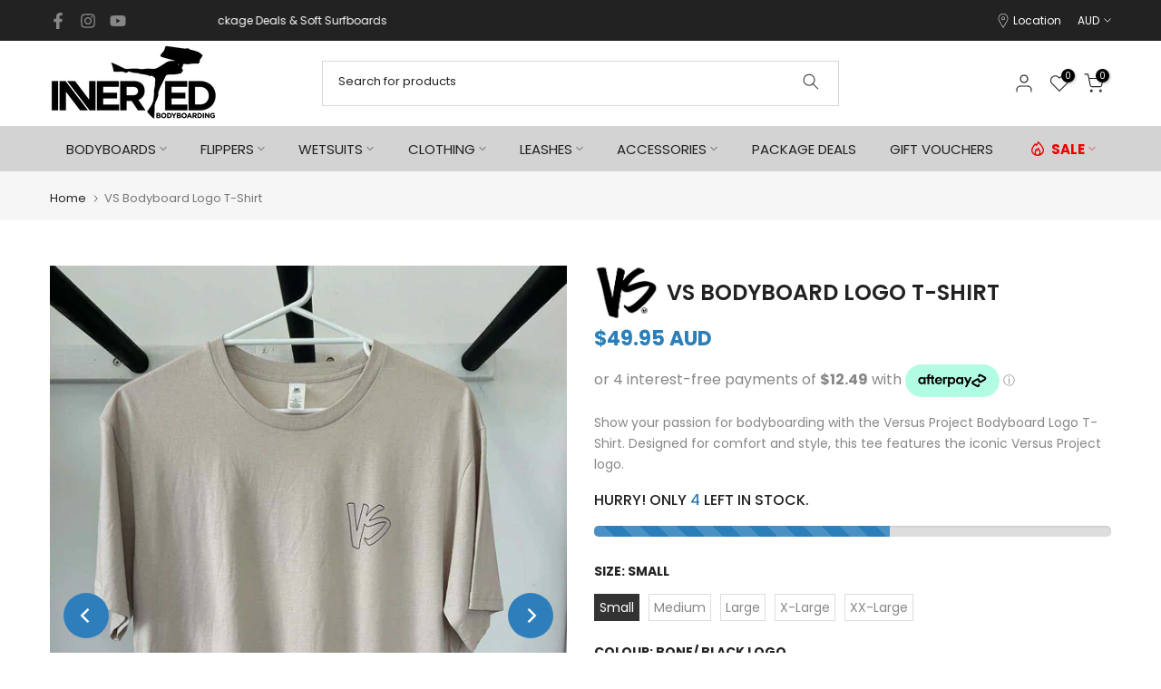

--- FILE ---
content_type: text/css
request_url: https://www.bodyboardshop.com.au/cdn/shop/t/60/assets/custom.css?v=47823192128714292461765759196
body_size: 1649
content:
.spb-productdescfont.spb-productdesctextcolor.spb-helptext a.t4s-ch{color:#878787}.t4s-product__info-container>:not(:last-child){margin-bottom:0}.tpo_option-set-wrapper{padding:0!important}#podium-bubble{bottom:60px!important}@media (max-width:767px){#podium-bubble{bottom:80px!important;right:-15px!important}#b_top-bar-1{width:100%}}span.spf-product__swatch-color,span.spf-product__swatch-image{width:24px!important;height:24px!important}.TFtable img{min-width:80px}.yotpo-review-title,.yotpo-reviewer-name,.content-container-with-votes,.yotpo-review-bold-title,.yotpo-review-content{font-size:14px!important;line-height:1.2!important;font-family:Poppins,"sans-serif"}.easify-product-options,.t4s-product-form__variants{clear:both;position:relative}.custom-product-wrap .t4s-swatch{float:left;width:calc(100% - 100px)}.spf-product-card__image-wrapper{position:relative}.spf-product-card__image-wrapper .multi-buy{position:absolute;top:0;left:0;width:80px;z-index:60}#more-payment-options-link{display:none!important}.season-brand-container .feature_divider{padding:15px}.season-brand-container{display:flex;align-items:center;justify-content:space-between}.left-columns{display:flex;align-items:center}.brand-logo-column,.season-column{margin-right:20px}.size-guide-container{position:relative;float:right;margin-bottom:10px}.size-guide-button{background-color:#9ad5ff;color:#fff;border:none;border-radius:50%;width:80px;height:80px;font-size:14px;cursor:pointer;display:flex;align-items:center;justify-content:center;padding:5px;text-align:center;line-height:1.25}.size-guide-lightbox{display:none;position:fixed;top:0;left:0;width:100%;height:100%;background-color:#000c;z-index:1000}.size-guide-content{position:absolute;top:50%;left:50%;transform:translate(-50%,-50%);width:80%;height:80%;background-color:#fff;padding:20px;overflow:auto;text-align:center}.size-guide-content img{margin:0 auto;display:block}.close{position:absolute;top:10px;right:20px;font-size:30px;cursor:pointer;color:#000}.t4s-pickup-availability-container{display:flex;align-items:center;justify-content:center;padding-top:15px}.t4s-extra-link{padding:20px 0;text-align:center}body.template-product #MainContent .t4s-extra-link>a{min-height:40px;display:inline-flex;align-items:center;border-radius:var(--btn-radius);border:1px solid transparent!important;padding:0 25px;margin:0 20px 10px 0;border-color:var(--secondary-color)!important}.t4s-product-form__variants .t4s-form__product{display:flex;flex-direction:column}.t4s-product-form__variants .t4s-form__product>*{order:1}div#infiniteoptions-container{order:2}.t4s-product-form__variants .t4s-form__product .t4s-product-form__buttons{order:3}.pr_img_effect_2 .t4s-product-inner:hover .t4s-product-hover-img,.pr_img_effect_2.enable_eff_img1_true .t4s-product-inner:hover .t4s-product-main-img{transform:none!important;-webkit-transform:none!important}.collapsing-parag .morecontent span{display:none}.collapsing-parag .morecontent.expanded span{display:inline}.collapsing-parag .morecontent .morelink{color:#fff;font-weight:600}.collapsing-parag .morecontent .morelink:hover{opacity:.8}.t4s-top-bar .t4s-top-bar-text__item a,.t4s-top-bar .t4s-top-bar-text__item a:hover{color:#fff!important;text-decoration:none}.t4s-nav__ul>li>a:hover{color:#2a7eba!important;opacity:1}#infiniteoptions-container label{display:inline-block!important}.t4s-rte a:not(.btn):not(.t4s-link):not(.t4s-btn):not(.t4s-button):not(.t4s-a){border-bottom:0px solid currentColor!important}.seasons-tag-product{background-color:#000;color:#fff;padding:10px;display:inline-block;border-radius:5px;margin:5px 0}.season-brand-container{display:flex;align-items:center;margin-bottom:20px}.brand-logo-column{margin-right:10px}.seasons-tag-product{background-color:#000;color:#fff;padding:10px;display:inline-block;margin:0;border-radius:0}.brand-logo{width:150px}.t4s-selector-mode__circle .t4s-swatch__option:not(.is-t4s-style__color) .t4s-swatch__item,.t4s-color-mode__circle .t4s-swatch__option.is-t4s-style__color .t4s-swatch__item{border-radius:0!important}.t4s-sticky-atc__atc,.t4s-sticky-atc__qty,.rtl_false .t4s-sticky-atc__v-title .t4s-dropdown__sortby button[data-dropdown-open],.t4s-sticky-atc__img img{border-radius:0}.t4s-sticky-atc__img{border-radius:0%!important;border:1px solid black}.t4s-product-price{font-weight:700!important}#infiniteoptions-container label{margin-right:20px}#infiniteoptions-container label.spb-productdescfont.spb-productdesctextcolor{font-weight:700;display:block!important}div#infiniteoptions-container{padding:15px;border:3px black solid;color:#000;background:#e6f4ff;margin-bottom:20px}.t4s-navigation #t4s-nav-ul{width:100%;justify-content:space-between}.type_mn_link .t4s-sub-column li a{padding:.35em 0;line-height:1}.t4s-product__media-wrapper{position:sticky;top:180px;align-self:baseline}.t4s-menu-item a[href="/collections/sale-bodyboards"],.t4s-menu-item a[href="/collections/sale-flippers-2"],.t4s-menu-item a[href="/collections/sale-bodyboard-wetsuits"],.t4s-menu-item a[href="/collections/sale-clothing"],.t4s-menu-item a[href="/collections/sale-accessories"],.t4s-menu-item a[href="/collections/bodyboard-sale"]{color:#ec0100!important;font-weight:700}.t4s-menu-item a[href="/collections/sale-bodyboards"]:hover,.t4s-menu-item a[href="/collections/sale-flippers-2"]:hover,.t4s-menu-item a[href="/collections/sale-bodyboard-wetsuits"]:hover,.t4s-menu-item a[href="/collections/sale-clothing"]:hover,.t4s-menu-item a[href="/collections/sale-accessories"]:hover,.t4s-menu-item a[href="/collections/bodyboard-sale"]:hover{color:#2a7eba!important}.t4s-row[data-id="7"]>div.t4s-col-2 .t4s-cate-wrapper .t4s-cat-title{color:#fff!important}.you-save{color:#ec0101;flex:auto;margin-left:10px}.t4s-badge-preorder{display:none!important}.title-wrapper .season-column{display:inline-block;background:#000;padding:1px 5px;color:#fff;font-size:12px;font-weight:300;text-transform:none;margin-bottom:5px}.brand-logo-column{width:70px;flex:0 0 70px}.t4s-product__title{margin-bottom:0}.t4s-product__price-review{width:100%;clear:both}.t4s-article-tags-list>div{flex-wrap:wrap}.t4s_ratio.t4s-carousel__nav-inner.t4s-bg-11.t4s-child-lazyloaded{--aspect-ratioapt: 1.3!important}#gf-products img.lazyloaded{object-fit:contain!important}a.spf-product-card__image-wrapper.hover-effect{padding-top:100%!important}h5.seasons-tag-product{padding:1px 5px;margin-bottom:0;font-size:12px}span.gf-swatch-image{background-size:contain;width:32px!important;height:32px!important}.gf-swatch-image{max-width:100%!important;padding:15px}.is-t4s-style__color .t4s-swatch__item.is-sw__color.is--soldout{z-index:1}.h4.spf-product-card__title{padding:0!important}.ecom-shopify__blog--post{border:1px solid #d3d3d3;padding:0}.t4s-pr-group-btns.gf-group-btns{display:none}.t4s-product-btns2{display:none!important}a.spf-product-card__image-wrapper{padding-top:100%!important}.spb-productdescfont.spb-productdesctextcolor.spb-helptext{font-style:italic;font-size:12px;background-color:#b9ffbab8;padding:5px 20px;color:#000}.collapsing-parag a{color:#fff!important;text-decoration:underline}.collapsing-parag a.morelink{font-weight:700}.tpo_option-type-image-swatches-wrapper{gap:0!important}.tpo_swatches-label_position{display:flex!important;position:relative;height:45px}.tpo_swatches-label_position>.tpo_shape_square,.tpo_swatches-label_position>.tpo_shape_radius{position:absolute;width:100%!important}.tpo_swatches-label_position>.tpo_shape_square>div:first-child,.tpo_swatches-label_position>.tpo_shape_radius>div:first-child{width:45px}.tpo_swatches-label_position .tpo_option_type_label_wrapper{margin-left:45px}.tpo_swatches-label_position>.tpo_shape_radius+.tpo_option_type_label_wrapper{margin-left:50px}.tpo_option-set-wrapper{float:left;width:100%}@media (min-width: 1025px){#t4s-backToTop{bottom:25px!important}div.t4s-row[data-id="7"]{background:#eee}div.t4s-row[data-id="6"]>div.t4s-col-2,div.t4s-row[data-id="7"]>div.t4s-col-2{width:20%}div.t4s-row[data-id="7"]>div.t4s-col-2 .t4s-cate-wrapper{background:#eee;position:unset;flex-flow:column-reverse}div.t4s-row[data-id="7"]>div.t4s-col-2 .t4s-cate-wrapper .t4s-cat-title{color:#fff;display:block;background-color:#000;padding:10px 5px;text-transform:uppercase}div.t4s-row[data-id="7"]>div.t4s-col-2 .t4s-cate-wrapper .t4s-cat-subtitle{text-transform:uppercase;color:red;margin:5px 0 2px}div.t4s-row[data-id="7"]>div.t4s-col-2 .t4s-cate-wrapper .t4s-cat-subtitle .t4s-count{display:none}#b_top-bar-1{overflow:hidden;position:relative}.t4s-top-bar-text__item{white-space:nowrap;display:inline-block}.t4s-top-bar-text__item p{animation:scroll-left 15s linear infinite;padding-right:60%;display:inline-block}@keyframes scroll-left{0%{transform:translate(100%)}to{transform:translate(-100%)}}span.tpo_option_type_label{font-size:14px}.tpo_option-label-container .form__label,.tpo_option-label-container>span>span{font-weight:700!important;color:#000!important}}@media (max-width: 767px){.t4s-product__media-wrapper{position:unset}}
/*# sourceMappingURL=/cdn/shop/t/60/assets/custom.css.map?v=47823192128714292461765759196 */


--- FILE ---
content_type: text/css
request_url: https://staticw2.yotpo.com/web-fonts/css/montserrat/v1/montserrat_600.css
body_size: 267
content:
/* cyrillic-ext */
@font-face {
  font-family: 'Montserrat';
  font-style: normal;
  font-weight: 600;
  font-display: swap;
  src: url(https://cdn-widgetsrepository.yotpo.com/web-fonts/montserrat/v25/montserrat-v25-cyrillic-ext-normal-600.woff2) format('woff2'),
       url(https://cdn-widgetsrepository.yotpo.com/web-fonts/montserrat/v25/montserrat-v25-cyrillic-cyrillic-ext-latin-latin-ext-vietnamese-normal-600.woff) format('woff');
  unicode-range: U+0460-052F, U+1C80-1C88, U+20B4, U+2DE0-2DFF, U+A640-A69F, U+FE2E-FE2F;
}
/* cyrillic */
@font-face {
  font-family: 'Montserrat';
  font-style: normal;
  font-weight: 600;
  font-display: swap;
  src: url(https://cdn-widgetsrepository.yotpo.com/web-fonts/montserrat/v25/montserrat-v25-cyrillic-normal-600.woff2) format('woff2'),
       url(https://cdn-widgetsrepository.yotpo.com/web-fonts/montserrat/v25/montserrat-v25-cyrillic-cyrillic-ext-latin-latin-ext-vietnamese-normal-600.woff) format('woff');
  unicode-range: U+0301, U+0400-045F, U+0490-0491, U+04B0-04B1, U+2116;
}
/* vietnamese */
@font-face {
  font-family: 'Montserrat';
  font-style: normal;
  font-weight: 600;
  font-display: swap;
  src: url(https://cdn-widgetsrepository.yotpo.com/web-fonts/montserrat/v25/montserrat-v25-vietnamese-normal-600.woff2) format('woff2'),
       url(https://cdn-widgetsrepository.yotpo.com/web-fonts/montserrat/v25/montserrat-v25-cyrillic-cyrillic-ext-latin-latin-ext-vietnamese-normal-600.woff) format('woff');
  unicode-range: U+0102-0103, U+0110-0111, U+0128-0129, U+0168-0169, U+01A0-01A1, U+01AF-01B0, U+0300-0301, U+0303-0304, U+0308-0309, U+0323, U+0329, U+1EA0-1EF9, U+20AB;
}
/* latin-ext */
@font-face {
  font-family: 'Montserrat';
  font-style: normal;
  font-weight: 600;
  font-display: swap;
  src: url(https://cdn-widgetsrepository.yotpo.com/web-fonts/montserrat/v25/montserrat-v25-latin-ext-normal-600.woff2) format('woff2'),
       url(https://cdn-widgetsrepository.yotpo.com/web-fonts/montserrat/v25/montserrat-v25-cyrillic-cyrillic-ext-latin-latin-ext-vietnamese-normal-600.woff) format('woff');
  unicode-range: U+0100-02AF, U+0304, U+0308, U+0329, U+1E00-1E9F, U+1EF2-1EFF, U+2020, U+20A0-20AB, U+20AD-20CF, U+2113, U+2C60-2C7F, U+A720-A7FF;
}
/* latin */
@font-face {
  font-family: 'Montserrat';
  font-style: normal;
  font-weight: 600;
  font-display: swap;
  src: url(https://cdn-widgetsrepository.yotpo.com/web-fonts/montserrat/v25/montserrat-v25-latin-normal-600.woff2) format('woff2'),
       url(https://cdn-widgetsrepository.yotpo.com/web-fonts/montserrat/v25/montserrat-v25-cyrillic-cyrillic-ext-latin-latin-ext-vietnamese-normal-600.woff) format('woff');
  unicode-range: U+0000-00FF, U+0131, U+0152-0153, U+02BB-02BC, U+02C6, U+02DA, U+02DC, U+0304, U+0308, U+0329, U+2000-206F, U+2074, U+20AC, U+2122, U+2191, U+2193, U+2212, U+2215, U+FEFF, U+FFFD;
}
